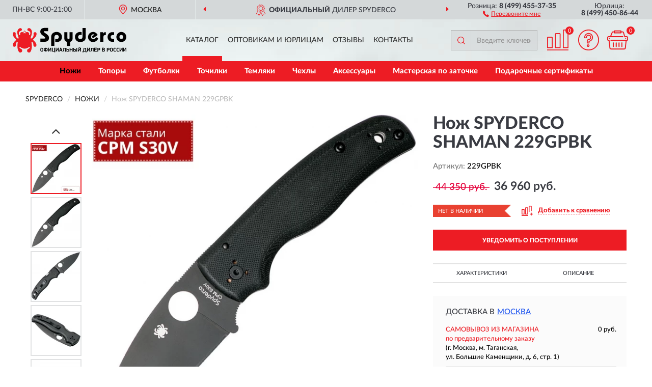

--- FILE ---
content_type: text/html; charset=utf-8
request_url: https://spyderco-russia.ru/nozh-spyderco-shaman-229gpbk
body_size: 11272
content:
<!DOCTYPE html>
<html dir="ltr" lang="ru">
<head>
<meta charset="UTF-8" />
<meta name="viewport" content="width=device-width, initial-scale=1, shrink-to-fit=no" />
<base href="https://spyderco-russia.ru/" />
<link rel="preload" href="catalog/view/fonts/Lato-Medium.woff2" as="font" type="font/woff2" crossorigin="anonymous" />
<link rel="preload" href="catalog/view/fonts/Lato-Heavy.woff2" as="font" type="font/woff2" crossorigin="anonymous" />
<link rel="preload" href="catalog/view/fonts/Lato-Bold.woff2" as="font" type="font/woff2" crossorigin="anonymous" />
<link rel="preload" href="catalog/view/fonts/font-awesome/fonts/fontawesome-webfont.woff2" as="font" type="font/woff2" crossorigin="anonymous" />
<link rel="preload" href="catalog/view/javascript/jquery/jquery.min.js" as="script" type="text/javascript" />
<link rel="preload" href="catalog/view/theme/coloring/assets/bootstrap/css/bootstrap.min.css" as="style" type="text/css" />
<link rel="preload" href="catalog/view/theme/coloring/stylesheet/style.css?ver=68" as="style" type="text/css" />
<title>SPYDERCO SHAMAN 229GPBK. Купить Нож на Официальном Сайте SPYDERCO в России.</title>
<meta name="description" content="Нож SPYDERCO SHAMAN 229GPBK - ✅ Купить сегодня ❤️ Оригинал c доставкой ✈️ по всей России и Гарантией | Есть 'В наличии' | Лучшая цена 2026 | Звони 8 (499) 455-37-35 | SPYDERCO SHAMAN 229GPBK: Характеристики, Фото, Отзывы" /><meta name="yandex-verification" content="5a3284e64fc507e2" /><meta http-equiv="X-UA-Compatible" content="IE=edge">
<link rel="apple-touch-icon" sizes="76x76" href="favicon-76x76.png" />
<link rel="apple-touch-icon" sizes="192x192" href="favicon-192x192.png" />
<link rel="icon" type="image/png" sizes="192x192" href="favicon-192x192.png" />
<meta name="msapplication-config" content="browserconfig.xml" />
<meta name="theme-color" content="#FFFFFF" />
<link href="https://spyderco-russia.ru/nozh-spyderco-shaman-229gpbk" rel="canonical" />
<script src="catalog/view/javascript/jquery/jquery.min.js"></script>
<link href="catalog/view/theme/coloring/assets/bootstrap/css/bootstrap.min.css" rel="stylesheet" type="text/css" />
<link href="catalog/view/theme/coloring/stylesheet/style.css?ver=68" rel="stylesheet" type="text/css" />
</head>
<body class="product-product product-219">
<header class="nobg">
		<div class="top-menu-bgr-box msk">
		<div class="container">
			<div class="row">
				<div class="working_time col-xs-6 col-sm-3 col-md-3 col-lg-2 text-center">
					<div class="rezim">ПН-ВС 9:00-21:00</div>
				</div>
				<div class="current-city-holder col-xs-6 col-sm-3 col-md-3 col-lg-2 text-center">
					<button type="button" class="btn btn-link current-city"><i></i><span>Москва</span></button>
					<div class="check-city-block">
						<p class="title">Ваш город - <span>Москва</span></p>
						<div class="check-city-button-holder">
							<button class="btn yes-button">Да</button>
							<button class="btn no-button" data-toggle="modal" data-target="#userCity">Выбрать другой город</button>
						</div>
						<p class="check-city-notification">От выбраного города зависят сроки доставки</p>
					</div>	
				</div>
				<div class="top-advantage col-xs-12 text-center msk">
					<div class="advantage" id="advantage_carousel">
						<div class="advantage-block"><span><b>Официальный</b> дилер SPYDERCO</span></div>
						<div class="advantage-block"><span><b>Доставим</b> по всей России</span></div>						<div class="advantage-block"><span><b>Пожизненная</b> гарантия на брак</span></div>					</div>
				</div>
								<div class="header_address col-lg-3 text-center">
					<div class="address">м. Таганская, ул. Большие Каменщики,<br>д. 6, стр. 1<div class="findus"><a href="/contacts"><i></i><span>Как нас найти</span></a></div></div>
				</div>
				<div class="header_phone fl_phone col-xs-6 col-sm-3 col-md-3 col-lg-2 text-center">
					<div class="tel">Розница: <b>8 (499) 455-37-35</b></div>
					<div class="call"><a role="button" class="callme"><i></i><span>Перезвоните мне</span></a></div>
				</div>
				<div class="header_phone ul_phone col-xs-6 col-sm-3 col-md-3 col-lg-2 text-center">
					<div class="tel">Юрлица: <b>8 (499) 450-86-44</b></div>
				</div>
							</div>
		</div>
	</div>
			<div class="header-bgr-box nobg">
		<div class="container">
									<div class="row">
				<div class="logo-block col-md-3 col-sm-12 col-xs-12">
					<div id="logo">
					  					  							<a href="https://spyderco-russia.ru/"><img src="/image/catalog/logo.svg" width="223" height="50" title="Spyderco-Russia.ru" alt="Spyderco-Russia.ru" class="img-responsive" /></a>
											  					</div>
				</div>
				<div class="catalog-block col-md-5 col-xs-12 text-center">
					<div class="catalog-line text-center">
						<div class="catalog-item text-center">
							<a role="button" onclick="getcatalog();" class="catalog-url">Каталог</a>
						</div>
						<div class="catalog-item text-center">
							<a href="/contacts-opt" class="opt-url">Оптовикам и юрлицам</a>						</div>
						<div class="catalog-item text-center">
													<a href="/allreviews/" class="review-url">Отзывы</a>												</div>
						<div class="catalog-item text-center">
							<a href="/contacts" class="contacts-url">Контакты</a>						</div>
					</div>
				</div>
				<div class="cart-block col-md-2 col-sm-4 col-xs-5 text-center">
					<div class="row">
						<div class="cart-item compare-icon col-xs-4">
							<a rel="nofollow" href="https://spyderco-russia.ru/compare-products/" class="mcompare"><span id="mcompare-total" class="compare-qty">0</span></a>
						</div>
						<div class="cart-item help-icon col-xs-4">
							<a role="button" class="mhelp dropdown-toggle" data-toggle="dropdown"><span style="font-size:0">Справка</span></a>
							<ul class="help-icon-menu dropdown-menu">
								<li><a href="/dostavka"><i class="fa fa-circle"></i> Доставка</a></li>
								<li><a href="/oplata"><i class="fa fa-circle"></i> Оплата</a></li>
								<li><a href="/vozvrat"><i class="fa fa-circle"></i> Возврат</a></li>
							</ul>
						</div>
						<div class="cart-item cart-icon col-xs-4">
							<a rel="nofollow" href="/simplecheckout/" class="mcart"><span id="mcart-total" class="cart-qty">0</span></a>
						</div>
					</div>
				</div>
				<div class="search-block col-md-2 col-sm-8 col-xs-7"><div id="search" class="input-group">
	<span class="input-group-btn"><button type="button" class="btn" id="search-button"><span style="display:block;font-size:0">Поиск</span></button></span>
	<input type="text" name="search" value="" placeholder="Введите ключевое слово" class="form-control" />
</div></div>
			</div>
					</div>
	</div>
			<div class="menu-top-box">
		<div class="container">
			<div id="menu-list-top">
											<div class="menu-item">
					<a href="https://spyderco-russia.ru/nozh/" class="active">Ножи</a>				</div>
								<div class="menu-item">
					<a href="https://spyderco-russia.ru/topory/">Топоры</a>				</div>
								<div class="menu-item">
					<a href="https://spyderco-russia.ru/futbolki/">Футболки</a>				</div>
								<div class="menu-item">
					<a href="https://spyderco-russia.ru/tochilnye-bruski/">Точилки</a>				</div>
								<div class="menu-item">
					<a href="https://spyderco-russia.ru/temljaki/">Темляки</a>				</div>
								<div class="menu-item">
					<a href="https://spyderco-russia.ru/chexly/">Чехлы</a>				</div>
								<div class="menu-item">
					<a href="https://spyderco-russia.ru/aksessuary/">Аксессуары</a>				</div>
								<div class="menu-item">
					<a href="https://spyderco-russia.ru/masterskaja-po-zatochke/">Мастерская по заточке</a>				</div>
								<div class="menu-item">
					<a href="https://spyderco-russia.ru/podarochnye-sertifikaty/">Подарочные сертификаты</a>				</div>
										</div>
					</div>
    </div>
	</header>
<div class="hidden" id="mapdata" data-lat="55.76" data-lon="37.64"></div>
<div class="hidden" id="mapcity" data-text="Москва" data-kladr="7700000000000" data-zip="115172" data-fias="0c5b2444-70a0-4932-980c-b4dc0d3f02b5"></div>
<div class="hidden" id="userip" data-text="3.145.58.82" data-recook="0"></div>
<div class="content-top-box"></div>
<div class="container product-page">
  <div class="row">
	<div class="breadcrumb-line col-sm-12">
		<ul class="breadcrumb" itemscope="" itemtype="http://schema.org/BreadcrumbList">
											<li itemscope="" itemprop="itemListElement" itemtype="http://schema.org/ListItem"><a itemprop="item" href="https://spyderco-russia.ru/"><span itemprop="name">SPYDERCO</span></a><meta itemprop="position" content="1" /></li>
														<li itemscope="" itemprop="itemListElement" itemtype="http://schema.org/ListItem"><a itemprop="item" href="https://spyderco-russia.ru/nozh/"><span itemprop="name">Ножи</span></a><meta itemprop="position" content="2" /></li>
														<li itemscope="" itemprop="itemListElement" itemtype="http://schema.org/ListItem" class="active"><span itemprop="name">Нож SPYDERCO SHAMAN 229GPBK</span><link itemprop="item" href="https://spyderco-russia.ru/nozh-spyderco-shaman-229gpbk" /><meta itemprop="position" content="3" /></li>
							</ul>
	</div>
	                <div id="content" class="product-content col-sm-12">
		<div class="row" itemscope itemtype="http://schema.org/Product">
			<div id="product-top" class="col-sm-12">
				<div class="row">
					<div class="top-block col-lg-8 col-md-7 col-sm-6">
						<div class="row">
							<div class="img-block col-sm-12">
																<div class="thumbnails" id="product-mimages">
																													<div class="main-image col-lg-10 col-xs-12" title="Нож SPYDERCO SHAMAN 229GPBK">
											<div class="main-image-block center-block">
												<img id="zoom" src="https://spyderco-russia.ru/image/cache/catalog/Produkts2/noj-spyderco-shaman-229gpbk-680x680.webp" width="680" height="680" itemprop="image" data-large="https://spyderco-russia.ru/image/cache/catalog/Produkts2/noj-spyderco-shaman-229gpbk-1500x1500.webp" title="Нож SPYDERCO SHAMAN 229GPBK" alt="Нож SPYDERCO SHAMAN 229GPBK" class="zoombig img-responsive center-block" />
																							</div>
										</div>
																														<div class="images-additional col-lg-2 col-xs-12">
											<ul class="image-additional">
																							<li class="thumbnail active" data-href="https://spyderco-russia.ru/image/cache/catalog/Produkts2/noj-spyderco-shaman-229gpbk-680x680.webp" data-tmb-large="https://spyderco-russia.ru/image/cache/catalog/Produkts2/noj-spyderco-shaman-229gpbk-1500x1500.webp">
													<img src="https://spyderco-russia.ru/image/cache/catalog/Produkts2/noj-spyderco-shaman-229gpbk-96x96.webp" width="96" height="96" title="Нож SPYDERCO SHAMAN 229GPBK" alt="Нож SPYDERCO SHAMAN 229GPBK" />
												</li>
																																		<li class="thumbnail" data-href="https://spyderco-russia.ru/image/cache/catalog/Produkts/prod1/noj-spyderco-shaman-229gpbk-1-680x680.webp" data-tmb-large="https://spyderco-russia.ru/image/cache/catalog/Produkts/prod1/noj-spyderco-shaman-229gpbk-1-1500x1500.webp">
													<img src="https://spyderco-russia.ru/image/cache/placeholder-96x96.webp" data-lazy="https://spyderco-russia.ru/image/cache/catalog/Produkts/prod1/noj-spyderco-shaman-229gpbk-1-96x96.webp" width="96" height="96" title="Нож SPYDERCO SHAMAN 229GPBK" alt="Нож SPYDERCO SHAMAN 229GPBK" />
													<meta itemprop="image" content="https://spyderco-russia.ru/image/cache/catalog/Produkts/prod1/noj-spyderco-shaman-229gpbk-1-680x680.webp">
												</li>
																							<li class="thumbnail" data-href="https://spyderco-russia.ru/image/cache/catalog/Produkts/prod1/noj-spyderco-shaman-229gpbk-2-680x680.webp" data-tmb-large="https://spyderco-russia.ru/image/cache/catalog/Produkts/prod1/noj-spyderco-shaman-229gpbk-2-1500x1500.webp">
													<img src="https://spyderco-russia.ru/image/cache/placeholder-96x96.webp" data-lazy="https://spyderco-russia.ru/image/cache/catalog/Produkts/prod1/noj-spyderco-shaman-229gpbk-2-96x96.webp" width="96" height="96" title="Нож SPYDERCO SHAMAN 229GPBK" alt="Нож SPYDERCO SHAMAN 229GPBK" />
													<meta itemprop="image" content="https://spyderco-russia.ru/image/cache/catalog/Produkts/prod1/noj-spyderco-shaman-229gpbk-2-680x680.webp">
												</li>
																							<li class="thumbnail" data-href="https://spyderco-russia.ru/image/cache/catalog/Produkts/prod1/noj-spyderco-shaman-229gpbk-3-680x680.webp" data-tmb-large="https://spyderco-russia.ru/image/cache/catalog/Produkts/prod1/noj-spyderco-shaman-229gpbk-3-1500x1500.webp">
													<img src="https://spyderco-russia.ru/image/cache/placeholder-96x96.webp" data-lazy="https://spyderco-russia.ru/image/cache/catalog/Produkts/prod1/noj-spyderco-shaman-229gpbk-3-96x96.webp" width="96" height="96" title="Нож SPYDERCO SHAMAN 229GPBK" alt="Нож SPYDERCO SHAMAN 229GPBK" />
													<meta itemprop="image" content="https://spyderco-russia.ru/image/cache/catalog/Produkts/prod1/noj-spyderco-shaman-229gpbk-3-680x680.webp">
												</li>
																							<li class="thumbnail" data-href="https://spyderco-russia.ru/image/cache/catalog/Produkts/noj-spyderco-shaman-229gpbk-1-680x680.webp" data-tmb-large="https://spyderco-russia.ru/image/cache/catalog/Produkts/noj-spyderco-shaman-229gpbk-1-1500x1500.webp">
													<img src="https://spyderco-russia.ru/image/cache/placeholder-96x96.webp" data-lazy="https://spyderco-russia.ru/image/cache/catalog/Produkts/noj-spyderco-shaman-229gpbk-1-96x96.webp" width="96" height="96" title="Нож SPYDERCO SHAMAN 229GPBK" alt="Нож SPYDERCO SHAMAN 229GPBK" />
													<meta itemprop="image" content="https://spyderco-russia.ru/image/cache/catalog/Produkts/noj-spyderco-shaman-229gpbk-1-680x680.webp">
												</li>
																							<li class="thumbnail" data-href="https://spyderco-russia.ru/image/cache/catalog/Produkts/noj-spyderco-shaman-229gpbk-2-680x680.webp" data-tmb-large="https://spyderco-russia.ru/image/cache/catalog/Produkts/noj-spyderco-shaman-229gpbk-2-1500x1500.webp">
													<img src="https://spyderco-russia.ru/image/cache/placeholder-96x96.webp" data-lazy="https://spyderco-russia.ru/image/cache/catalog/Produkts/noj-spyderco-shaman-229gpbk-2-96x96.webp" width="96" height="96" title="Нож SPYDERCO SHAMAN 229GPBK" alt="Нож SPYDERCO SHAMAN 229GPBK" />
													<meta itemprop="image" content="https://spyderco-russia.ru/image/cache/catalog/Produkts/noj-spyderco-shaman-229gpbk-2-680x680.webp">
												</li>
																							<li class="thumbnail" data-href="https://spyderco-russia.ru/image/cache/catalog/Produkts/noj-spyderco-shaman-229gpbk-3-680x680.webp" data-tmb-large="https://spyderco-russia.ru/image/cache/catalog/Produkts/noj-spyderco-shaman-229gpbk-3-1500x1500.webp">
													<img src="https://spyderco-russia.ru/image/cache/placeholder-96x96.webp" data-lazy="https://spyderco-russia.ru/image/cache/catalog/Produkts/noj-spyderco-shaman-229gpbk-3-96x96.webp" width="96" height="96" title="Нож SPYDERCO SHAMAN 229GPBK" alt="Нож SPYDERCO SHAMAN 229GPBK" />
													<meta itemprop="image" content="https://spyderco-russia.ru/image/cache/catalog/Produkts/noj-spyderco-shaman-229gpbk-3-680x680.webp">
												</li>
																							<li class="thumbnail" data-href="https://spyderco-russia.ru/image/cache/catalog/Produkts/noj-spyderco-shaman-229gpbk-4-680x680.webp" data-tmb-large="https://spyderco-russia.ru/image/cache/catalog/Produkts/noj-spyderco-shaman-229gpbk-4-1500x1500.webp">
													<img src="https://spyderco-russia.ru/image/cache/placeholder-96x96.webp" data-lazy="https://spyderco-russia.ru/image/cache/catalog/Produkts/noj-spyderco-shaman-229gpbk-4-96x96.webp" width="96" height="96" title="Нож SPYDERCO SHAMAN 229GPBK" alt="Нож SPYDERCO SHAMAN 229GPBK" />
													<meta itemprop="image" content="https://spyderco-russia.ru/image/cache/catalog/Produkts/noj-spyderco-shaman-229gpbk-4-680x680.webp">
												</li>
																							<li class="thumbnail" data-href="https://spyderco-russia.ru/image/cache/catalog/Produkts/noj-spyderco-shaman-229gpbk-5-680x680.webp" data-tmb-large="https://spyderco-russia.ru/image/cache/catalog/Produkts/noj-spyderco-shaman-229gpbk-5-1500x1500.webp">
													<img src="https://spyderco-russia.ru/image/cache/placeholder-96x96.webp" data-lazy="https://spyderco-russia.ru/image/cache/catalog/Produkts/noj-spyderco-shaman-229gpbk-5-96x96.webp" width="96" height="96" title="Нож SPYDERCO SHAMAN 229GPBK" alt="Нож SPYDERCO SHAMAN 229GPBK" />
													<meta itemprop="image" content="https://spyderco-russia.ru/image/cache/catalog/Produkts/noj-spyderco-shaman-229gpbk-5-680x680.webp">
												</li>
																							<li class="thumbnail" data-href="https://spyderco-russia.ru/image/cache/catalog/Produkts/noj-spyderco-shaman-229gpbk-6-680x680.webp" data-tmb-large="https://spyderco-russia.ru/image/cache/catalog/Produkts/noj-spyderco-shaman-229gpbk-6-1500x1500.webp">
													<img src="https://spyderco-russia.ru/image/cache/placeholder-96x96.webp" data-lazy="https://spyderco-russia.ru/image/cache/catalog/Produkts/noj-spyderco-shaman-229gpbk-6-96x96.webp" width="96" height="96" title="Нож SPYDERCO SHAMAN 229GPBK" alt="Нож SPYDERCO SHAMAN 229GPBK" />
													<meta itemprop="image" content="https://spyderco-russia.ru/image/cache/catalog/Produkts/noj-spyderco-shaman-229gpbk-6-680x680.webp">
												</li>
																							<li class="thumbnail" data-href="https://spyderco-russia.ru/image/cache/catalog/Produkts/noj-spyderco-shaman-229gpbk-7-680x680.webp" data-tmb-large="https://spyderco-russia.ru/image/cache/catalog/Produkts/noj-spyderco-shaman-229gpbk-7-1500x1500.webp">
													<img src="https://spyderco-russia.ru/image/cache/placeholder-96x96.webp" data-lazy="https://spyderco-russia.ru/image/cache/catalog/Produkts/noj-spyderco-shaman-229gpbk-7-96x96.webp" width="96" height="96" title="Нож SPYDERCO SHAMAN 229GPBK" alt="Нож SPYDERCO SHAMAN 229GPBK" />
													<meta itemprop="image" content="https://spyderco-russia.ru/image/cache/catalog/Produkts/noj-spyderco-shaman-229gpbk-7-680x680.webp">
												</li>
																						</ul>
										</div>
																											</div>
																							</div>
																				</div>
					</div>
					<div class="dsc-block col-lg-4 col-md-5 col-sm-6">
						<div class="row">
							<div class="col-sm-12">
																<h1 itemprop="name">Нож SPYDERCO SHAMAN 229GPBK</h1>
																<div class="skurev-info">
																		<div class="sku-info">Артикул: <span itemprop="sku">229GPBK</span></div>
								</div>
								<meta itemprop="mpn" content="229GPBK">
																<div class="price-info">
																		<div class="price" itemprop="offers" itemscope itemtype="http://schema.org/Offer">
																				<span class="price-old">&nbsp;44 350 руб.&nbsp;</span>
										<span class="price-new">36 960 руб.</span>
										<input type="hidden" name="product_price" value="36 960 руб." />
																				<meta itemprop="price" content="36960">
																														<meta itemprop="priceCurrency" content="RUB">
										<meta itemprop="priceValidUntil" content="2026-01-18">
										<link itemprop="url" href="https://spyderco-russia.ru/nozh-spyderco-shaman-229gpbk" />
										<meta itemprop="seller" content="Spyderco-Russia.ru">
										<meta itemprop="itemCondition" content="http://schema.org/NewCondition">
										<meta itemprop="availability" content="http://schema.org/OutOfStock">
																			</div>
																										</div>
								<div class="stock-info">
																																				<div class="stock-status stock-alert-danger">Нет в наличии</div>
									<div class="compare-info">
																			<a role="button" onclick="addcompare('219');" class="pcompare"><i></i><span>Добавить к сравнению</span></a>
																		</div>
								</div>
																<div id="prodcart" class="addcart">
																		<div>
										<button type="button" id="button-avail" class="btn btn-block notify">УВЕДОМИТЬ О ПОСТУПЛЕНИИ</button>
									</div>
																										</div>
															</div>
						</div>
						<div class="row">
							<div class="col-sm-12">
								<div class="navi-block">
																																													<div class="navi-item navi-half navih"><a role="button" id="navih">Характеристики</a></div>
									<div class="navi-item navi-half navid"><a role="button" id="navid">Описание</a></div>
									<div class="navi-item navi-half navic hidden"><a role="button" class="disabled">Комплектация</a></div>
									<div class="navi-item navi-half naviv hidden"><a role="button" class="disabled">Видео <i class="fa fa-play-circle" aria-hidden="true"></i></a></div>
								</div>
							</div>
						</div>
						<div class="row">
							<div class="col-sm-12" id="product">
								<div class="panel panel-default panel-dost">
									<div class="panel-body dost">
										<div class="dostavka">
											<div class="delivery-title">
												<span>Доставка в</span><span><a role="button" class="btn btn-link current-city-delivery">Москва</a></span>
											</div>
																						<div class="delivery-methods">
																									<div class="delivery-method delivery-pickup">
														<div class="method-data"><span class="method-title">Самовывоз из магазина</span><span class="method-cost">0 руб.</span></div><div class="method-dop small"><font color="#ed1c24">по предварительному заказу</font><br>(г. Москва, м. Таганская, <br>ул. Большие Каменщики, д. 6, стр. 1)</div>													</div>
																									<div class="delivery-method delivery-citylink">
														<div class="method-data"><span class="method-title">Курьером <span class="small">(1-2 рабочих дня)</span></span><span class="method-cost">0 руб.</span></div>													</div>
																									<div class="delivery-method delivery-pickups">
														<div class="method-data"><span class="method-title">Самовывоз из ПВЗ <span class="small">(1-2 рабочих дня)</span></span><span class="method-cost">0 руб.</span></div>													</div>
																							</div>
																						<div class="dostavka-mapblock">
												<div id="dostavka_map" class="nomap"></div>
												<div class="dostavka-mapbtn"><a class="btn btn-info" role="button">Показать карту</a></div>
											</div>
										</div>
									</div>
								</div>
							</div>
						</div>
					</div>
				</div>
			</div>
						<div id="product-bottom" class="col-sm-12">
								<div class="row">
																																			<div class="specification-block col-lg-4 col-md-5 col-sm-6 col-xs-12">
						<div class="item-specification">
							<h2>ХАРАКТЕРИСТИКИ</h2>
							<div class="haracter">
								<div class="attr-name">Цена</div>
								<div class="attr-text"> - 36 960 руб.</div>
							</div>
														  																<div class="haracter">
									<div class="attr-name">Твердость по шкале Роквелла (Hrc)</div>
									<div class="attr-text"> - 58-60</div>
								</div>
															  																<div class="haracter" itemprop="additionalProperty" itemtype="https://schema.org/PropertyValue" itemscope>
									<div class="attr-name" itemprop="name">Длина ножа (см)</div>
									<div class="attr-text"> - <span itemprop="value">21</span></div>
								</div>
															  																<div class="haracter">
									<div class="attr-name">В сложенном виде (см)</div>
									<div class="attr-text"> - 11,9</div>
								</div>
															  																<div class="haracter" itemprop="additionalProperty" itemtype="https://schema.org/PropertyValue" itemscope>
									<div class="attr-name" itemprop="name">Длина клинка (см)</div>
									<div class="attr-text"> - <span itemprop="value">9,1</span></div>
								</div>
															  																<div class="haracter">
									<div class="attr-name">Толщина лезвия (мм)</div>
									<div class="attr-text"> - 3,7</div>
								</div>
															  																<div class="haracter">
									<div class="attr-name">Вес (гр)</div>
									<div class="attr-text"> - 147</div>
								</div>
															  																<div class="haracter">
									<div class="attr-name">Тип заточки</div>
									<div class="attr-text"> - Plain</div>
								</div>
															  																<div class="haracter">
									<div class="attr-name">Тип ножевого замка</div>
									<div class="attr-text"> - Compression Lock</div>
								</div>
															  																<div class="haracter">
									<div class="attr-name">Тип профиля клинка</div>
									<div class="attr-text"> - Drop Point</div>
								</div>
															  																<div class="haracter">
									<div class="attr-name">Материал рукояти</div>
									<div class="attr-text"> - Стеклотекстолит G-10</div>
								</div>
															  																<div class="haracter" itemprop="additionalProperty" itemtype="https://schema.org/PropertyValue" itemscope>
									<div class="attr-name" itemprop="name">Материал клинка</div>
									<div class="attr-text"> - <span itemprop="value">Порошковая сталь Crucible CPM S30V</span></div>
								</div>
															  																<div class="haracter">
									<div class="attr-name">Назначение</div>
									<div class="attr-text"> - Every Day Carry (EDC)</div>
								</div>
															  																<div class="haracter">
									<div class="attr-name">Производитель</div>
									<div class="attr-text"> - Spyderco</div>
								</div>
															  																<div class="haracter">
									<div class="attr-name">Страна изготовления</div>
									<div class="attr-text"> - США</div>
								</div>
															  																<div class="haracter">
									<div class="attr-name">Дополнительно</div>
									<div class="attr-text"> - Pocket clip — клипса для ношения ножа на поясе или кармане. Lanyard Hole — отверстие или приспособление в задней части рукояти для страховочного корда или ремня</div>
								</div>
															  																						<div class="haracter">
									<div class="attr-name">Модель</div>
									<div class="attr-text"> - <span><a href="https://spyderco-russia.ru/nozh/shaman/">Shaman</a></span></div>
								</div>
															<div class="haracter">
									<div class="attr-name">Тип</div>
									<div class="attr-text"> - <span><a href="https://spyderco-russia.ru/nozh/skladnye/">Складные</a></span></div>
								</div>
													</div>
					</div>
																				<div class="description-block col-lg-8 col-md-7 col-sm-6 col-xs-12">
						<div class="item-description">
							<h2>ОПИСАНИЕ</h2>
							<div itemprop="description"><span style="color: rgb(255, 0, 0); font-weight: 700;">К каждому ножу предоставляется сертификат, о том, что он не является холодным оружием.</span></div>
						</div>
					</div>
										<div itemprop="brand" itemtype="https://schema.org/Brand" itemscope><meta itemprop="name" content="SPYDERCO"></div>
					<meta itemprop="category" content="Ножи">				</div>
																<div class="row">
					<div id="product-review" class="col-sm-12">
												<h3>Последние отзывы или вопросы</h3>
												<div class="product-rating">
							<div class="row">
								<div class="col-xs-12 product-star">
																	Нет отзывов о данном товаре.																</div>
																<div class="col-xs-12"><a class="btn btn-primary" data-toggle="collapse" data-parent="#accordion" href="#collapseOne">Написать отзыв или вопрос</a></div>
															</div>
													</div>
												<div id="collapseOne" class="panel-collapse collapse">
							<div class="review-helper">
								<div class="row">
									<div class="col-md-8 col-sm-7 col-xs-12">
										<form id="form-review" class="form-horizontal">
											<div class="form-group">
												<label class="col-lg-2 col-md-3 col-sm-2 col-xs-3 control-label rating-label">Оценка:</label>
												<div class="col-lg-10 col-md-9 col-sm-10 col-xs-8 rating-star">
													<div class="prod-rat">
														<input id="rat1" type="radio" name="rating" value="1" /><label class="rat-star" for="rat1"><i class="fa fa-star"></i></label>
														<input id="rat2" type="radio" name="rating" value="2" /><label class="rat-star" for="rat2"><i class="fa fa-star"></i></label>
														<input id="rat3" type="radio" name="rating" value="3" /><label class="rat-star" for="rat3"><i class="fa fa-star"></i></label>
														<input id="rat4" type="radio" name="rating" value="4" /><label class="rat-star" for="rat4"><i class="fa fa-star"></i></label>
														<input id="rat5" type="radio" name="rating" value="5" /><label class="rat-star" for="rat5"><i class="fa fa-star"></i></label>
													</div>
												</div>
											</div>
											<div class="form-group">
												<label class="col-lg-2 col-md-3 col-sm-12 control-label" for="input-name">Ваше имя:</label>
												<div class="col-lg-10 col-md-9 col-sm-12"><input type="text" name="name" value="" id="input-name" class="form-control" /></div>
											</div>
											<div class="form-group">
												<label class="col-lg-2 col-md-3 col-sm-12 control-label" for="input-review">Комментарий:</label>
												<div class="col-lg-10 col-md-9 col-sm-12"><textarea name="text" rows="5" id="input-review" class="form-control"></textarea></div>
											</div>
											<div class="form-group">
												<label class="col-lg-2 col-md-3 col-sm-12 control-label" for="input-review">Прикрепить фото</label>
												<div class="col-lg-10 col-md-9 col-sm-12">
													<input type="file" style="display:none;" multiple="multiple" id="input_upload" />
													<a role="button" id="button_fclear" class="btn btn-sm" style="display: none;"><i class="fa fa-trash"></i> <span>Удалить</span></a>
													<a role="button" id="button_select" class="btn btn-sm"><i class="fa fa-upload"></i> <span class="entry-files">Загрузить</span></a>
													<div id="review_info_files"></div>
													<div id="review_status_upload"></div>
												</div>
											</div>
											<div class="form-group">
												<label class="col-lg-2 col-md-3 col-sm-12 control-label" for="input-order">Номер заказа:</label>
												<div class="col-md-4 col-sm-6"><input type="text" name="order" value="" id="input-order" class="form-control" /></div>
											</div>
											<div class="row">
												<div class="col-md-6 col-sm-12 notify-checkbox">
													<div class="form-group">
														<div class="checkbox"><label>Уведомить об ответах по e-mail: <input type="checkbox" name="notify" value="1" /></label></div>
													</div>
												</div>
												<div class="col-md-6 col-sm-12 notify-email">
													<div class="form-group">
														<label class="col-md-5 col-sm-3 control-label" for="input-email">Ваш e-mail:</label>
														<div class="col-md-7 col-sm-6"><input type="text" name="email" value="" id="input-email" class="form-control" /></div>
													</div>
												</div>
											</div>
																						<div class="form-group" style="margin-bottom: 0;">
												<div class="col-md-4 col-sm-6 col-lg-offset-2 col-md-offset-3"><a role="button" onclick="addreview('form-review');" class="btn btn-primary btn-block">Отправить отзыв</a></div>
											</div>
										</form>
									</div>
									<div class="col-md-4 col-sm-5 pic-review hidden-xs">
										<div class="pic-image"><img width="165" height="151" src="/image/pic.png" loading="lazy" alt="Write review" /></div>
										<div class="pic-text">Подробно опишите свой опыт взаимодействия с магазином.<br>Расскажите, как вас обслуживали при выборе, заказе, доставке, возврате товара, о самом товаре и опыте его использования.</div>
									</div>
								</div>
							</div>
						</div>
												<div id="review"></div>
					</div>
				</div>
							</div>
		</div>
	</div>
    </div>
	</div>
<div id="lowprice" class="modal" tabindex="-1" role="dialog"><div class="modal-dialog modal-sm" role="document"><div class="modal-content"></div></div></div>
<div id="downprice" class="modal" tabindex="-1" role="dialog"><div class="modal-dialog modal-sm" role="document"><div class="modal-content"></div></div></div>
<div id="oneclick" class="modal" tabindex="-1" role="dialog"><div class="modal-dialog modal-sm" role="document"><div class="modal-content"></div></div></div>
<div id="avail" class="modal" tabindex="-1" role="dialog"><div class="modal-dialog modal-sm" role="document"><div class="modal-content"></div></div></div>
<div id="schet" class="modal" tabindex="-1" role="dialog"><div class="modal-dialog" role="document"><div class="modal-content"></div></div></div>
<script>
var ccveta = '290';
var hcveta = 0;
var cpmin = 1;
var cpbox = 1;
var cpshag = 1;
var cpredel = 0;
var amgslider = null;
function getimgcarusel() {
if (window.innerWidth > 1199) {if (amgslider) {amgslider.slick("unslick");}
amgslider = $('#product-mimages .image-additional').slick({vertical: true, verticalSwiping: true, infinite: false, rows: 1, slidesPerRow: 1, slidesToShow: 5, slidesToScroll: 3,prevArrow: '<button type="button" aria-label="Prev" class="btn btn-block slick-prev"><i class="fa fa-angle-up fa-2x"></i></button>',
nextArrow: '<button type="button" aria-label="Next" class="btn btn-block slick-next"><i class="fa fa-angle-down fa-2x"></i></button>'});} else {if (amgslider) {amgslider.slick("unslick");}$('#product-mimages .image-additional img[data-lazy]').each(function () {var lim = $(this); lim.on('load', function () {lim.removeAttr('data-lazy')});lim.attr('src', lim.attr('data-lazy'));});}}
$(document).ready(function() {getimgcarusel();
$(document).delegate('.image-additional li img', 'click', function() {var that = $(this).parent();$(".image-additional li").removeClass('active');$('.zoombig').attr("src", $(that).data("href")).attr("data-large", $(that).data("tmb-large"));$(that).addClass('active');});
window.addEventListener("resize", getimgcarusel, false);});
function addcompare(pid) {$.ajax({url: 'index.php?route=product/compare/add', type: 'post', data: 'product_id=' + pid, dataType: 'json', success: function(json) {if (json['success']) {$('#product-top .pcompare').addClass('iscompare').removeAttr('onclick').attr('href', 'index.php?route=product/compare');$('#product-top .pcompare span').text('Открыть сравнение');$('#mcompare-total').html(json['total']);}}});}
$('#button_fclear').on('click', function() {var fdata = $('#send-form :input');
$.ajax({url: 'index.php?route=product/product/delfiles', type: 'post', data: fdata, dataType: 'json', beforeSend: function() {$('#button_fclear').hide();},success: function(json) {if (json['success']) {$('#input_upload, #review_info_files, #review_status_upload').empty().hide(); $('#button_select .entry-files').css('display', 'inline');$('#button_select').css('display', 'inline-block');}}});});
$('#button_select').on('click', function() {$('#input_upload').click();});
$('#input_upload').on('change', function(event) {var files = this.files;event.stopPropagation();event.preventDefault();var data = new FormData();
$.each(files, function(key, value){data.append(key, value);});var tfiles = $('#review_info_files input[name^=\'attachments\']').length;
$.ajax({url: 'index.php?route=product/product/uploadattach&tfiles='+ tfiles, type: 'post', data: data, cache: false, dataType: 'json', responseType: 'json', processData: false, contentType: false,
beforeSend: function() {$('#button_select').hide();$('#review_status_upload').empty();$('#button_select').after('<img src="/catalog/view/theme/coloring/image/loading.gif" alt="loading" class="loading" style="padding-right: 5px;" />');},
success: function(json){$('#input_upload').empty();$('.loading').remove();
if (json['files_path']) {$.each(json['files_path'], function(index, value){if (value.error) {$('#review_info_files').append('<span class="text-warning">'+ value.filename +' ('+ value.error +')</span>');} else {$('#review_info_files').append('<span class="text-success">'+ value.filename +'</span><input type="hidden" name="attachments[]" value="'+ value.code +'" />');}});$('#review_info_files').fadeIn('slow');}
if (json['error']) {$('#review_status_upload').append('<div class="text-warning">' + json['error'] + '</div>');$('#review_status_upload').fadeIn('slow');}
$('#button_fclear').css('display', 'inline-block');},error: function(xhr, ajaxOptions, thrownError) {$('#input_upload').empty();$('.loading').remove();$('#button_select').css('display', 'inline-block');console.log(thrownError + "\r\n" + xhr.statusText + "\r\n" + xhr.responseText);}
});});
$('#navic').on('click', function() {document.removeEventListener("scroll", createpmap, {passive: true, once: true});var navic_top = ($('#product-bottom .item-complectation').offset().top);$('html, body').animate({ scrollTop: navic_top }, 800);});
$('#navih').on('click', function() {document.removeEventListener("scroll", createpmap, {passive: true, once: true});var navih_top = ($('#product-bottom .item-specification').offset().top);$('html, body').animate({ scrollTop: navih_top }, 800);});
$('#navid').on('click', function() {document.removeEventListener("scroll", createpmap, {passive: true, once: true});var navid_top = ($('#product-bottom .item-description').offset().top);$('html, body').animate({ scrollTop: navid_top }, 800);});
$('#naviv').on('click', function() {document.removeEventListener("scroll", createpmap, {passive: true, once: true});var naviv_top = ($('#product-middle .video-block').offset().top);$('html, body').animate({ scrollTop: naviv_top }, 800);});
$('#button-cart').on('click', function() {
$.ajax({url: 'index.php?route=checkout/cart/add', type: 'post',
data: $('#prodcart input[type=\'text\'], #prodcart input[type=\'hidden\'], #prodcart input[type=\'radio\']:checked, #prodcart input[type=\'checkbox\']:checked, #prodcart select, #prodcart textarea'),
dataType: 'json', beforeSend: function() {}, complete: function() {setgol('ADDTOCART');},
success: function(json) {
if (json['success']) {$('#mcart-total').html(json['cart_qty']);
$('#modal-cart .modal-content').load('index.php?route=checkout/cart/minicart', function() {$('#modal-cart').modal('show');});
window.dataLayer = window.dataLayer || [];
dataLayer.push({"ecommerce": {"add": {
"products": [{"id": "219","name": "Нож SPYDERCO SHAMAN 229GPBK",
"price": 36960.00, 
"brand": "SPYDERCO","category": "Ножи","quantity": json['add_qty']}]}}});
}}});});
function addreview(rf) {
$.ajax({url: 'index.php?route=product/product/write&product_id=219', type: 'post', dataType: 'json', data: $('#'+ rf).serialize(), beforeSend: function() {$('.alert-success, .alert-danger').remove();},
success: function(json) {if (json['error']) {$('#'+ rf).after('<div class="alert alert-danger" style="display:none;"><i class="fa fa-exclamation-circle"></i> ' + json['error'] + '</div>');$('#product-review .alert').slideDown();}
if (json['success']) {$('#'+ rf).after('<div class="alert alert-success" style="display:none;"><i class="fa fa-check-circle"></i> ' + json['success'] + '</div>');$('#'+ rf).slideUp(400, function() {$(this).remove();$('#product-review .alert').slideDown();});}}});}
function addanswer(rid) {
html = '<form id="form-review-'+ rid +'" class="form-horizontal" style="display:none;">';
html += ' <input type="hidden" name="parent_id" value="'+ rid +'" />';
html += ' <div class="form-group"><label class="col-sm-2 control-label">Ваше имя:</label><div class="col-sm-10"><input type="text" name="name" value="" class="form-control" /></div></div>';
html += ' <div class="form-group"><label class="col-sm-2 control-label">Комментарий:</label><div class="col-sm-10"><textarea name="text" rows="4" class="form-control"></textarea></div></div>';
html += ' <div class="form-group"><div class="col-sm-10 col-sm-offset-2"><a role="button" onclick="addreview(\'form-review-'+ rid +'\');" class="btn btn-primary">Отправить отзыв</a></div></div>';
html += '</form>';$('#answer_'+ rid).append(html);$('#answer_'+ rid +' .btn-link').remove();$('#answer_'+ rid +' form').slideDown();}
$(document).ready(function() {
$('#product-top .review-info .count-rev').on('click', goblock_rev);
$('#product-top .last-review .more-button').on('click', goblock_rev);
$('#form-review input[name=\'notify\']').click(function() {if ($(this).prop('checked')) {$('#form-review .notify-email').show('slow');} else {$('#form-review .notify-email').hide('slow');}});
$('#collapseOne').on('hide.bs.collapse', function() {$('#product-review .product-rating a.btn').removeClass('grey');});
$('#collapseOne').on('show.bs.collapse', function() {$('#product-review .product-rating a.btn').addClass('grey');});
$('#input_quantity').on('focusout', function() {let $input = $(this);let nval = parseInt($input.val());
if (isNaN(nval)) {nval = cpmin;}
if (cpredel > 0) {if (nval > cpredel) {let qcof = Math.floor(nval / cpbox);nval = cpredel + (cpbox * qcof);}} else {if (cpbox > 1) {let qcof = Math.floor(nval / cpbox);nval = (cpbox * qcof);}}
if (nval < cpmin) {nval = cpmin;}
$input.val(nval).change();});
$('#pminus').click(function() {let $input = $('#input_quantity');let nval = parseInt($input.val());let mishag = cpshag;
if (isNaN(nval)) {nval = cpmin;}
if (cpredel > 0) {if ((nval - mishag) > cpredel) {mishag = cpbox;}}
nval = (nval - mishag);
if (nval < cpmin) {nval = cpmin;}
$input.val(nval).change();return false;});
$('#pplus').click(function() {let $input = $('#input_quantity');let nval = parseInt($input.val());let plshag = cpshag;
if (isNaN(nval)) {nval = cpmin;}
if (cpredel > 0) {if ((nval + plshag) > cpredel) {plshag = cpbox;}}
nval = (nval + plshag);$input.val(nval).change();return false;});
if (window.innerWidth > 767) {$("#zoom").imagezoomsl({innerzoom: true, zoomrange: [2, 2]});}
$('#product .dostavka-mapbtn a.btn').bind('click', showdmap);
window.addEventListener("resize", pdmyresize, false);
window.addEventListener("pageshow", imgpad, {once: true});
window.addEventListener("pageshow", function() {
var dloc = String(document.location);if (dloc.indexOf('#prev') != -1) {goblock_rev();}
setTimeout(function() {window.dataLayer = window.dataLayer || [];
dataLayer.push({"ecommerce": {"detail": {"products": [{"id": "219", "name": "Нож SPYDERCO SHAMAN 229GPBK",
"price": 36960.00,
"brand": "SPYDERCO", "category": "Ножи"}]}}});}, 4000);}, {once: true});
$('#button-lowprice').on('click', function() {$('#lowprice .modal-content').empty().load('index.php?route=module/lowprice/open', function() {$('#lowprice .product_id').val('219');});$('#lowprice').modal('show');});
$('#button-downprice').on('click', function() {$('#downprice .modal-content').empty().load('index.php?route=module/avail/opend', function() {$('#downprice .product_id').val('219');});$('#downprice').modal('show');});
$('#button-oneclick').on('click', function() {$('#oneclick .modal-content').empty().load('index.php?route=module/oneclick/open&product_id=219');$('#oneclick').modal('show');});
$('#button-avail').on('click', function() {$('#avail .modal-content').empty().load('index.php?route=module/avail/open', function() {$('#avail .product_id').val('219');});$('#avail').modal('show');});
$('#button-schet').on('click', function() {$('#schet .modal-content').empty().load('index.php?route=module/schet/open&product_id=219');$('#schet').modal('show');});
});
</script>
<footer>
<!--noindex-->
	<div class="subscribe-footer nobg">
		<div class="container sub-container">
			<div class="fsubscribe-form">
				<div class="label-title">ПОДПИСКА<wbr> SPYDERCO</div>
				<div class="label-text">Подпишись, чтобы получать информацию о эксклюзивных предложениях,<br class="visible-sm visible-xs"> поступлениях, событиях и многом другом</div>
				<div class="form-block">
					<form class="form-inline">
					  <div class="form-group">
						<input type="email" id="subemail" name="email" value="" placeholder="Электронная почта" class="form-control" />
						<label style="font-size:0" for="subemail">Электронная почта</label>
					  </div>
					  <a class="btn btn-primary btn-lg btn-subaction" role="button">ПОДПИСАТЬСЯ</a>
					</form>
				</div>
				<div class="form-text">Подписываясь, Вы соглашаетесь с <a href="/politika-konfidentsialnosti">Политикой Конфиденциальности</a> <br class="visible-sm visible-xs">и <a href="/terms-customer">Условиями пользования</a> SPYDERCO</div>
			</div>
		</div>
	</div>
<!--/noindex-->
	<div class="footer-container">
		<div class="container">
			<div class="row">
				<div class="footer-blocks col-md-12 col-xs-12">
					<div class="row">
						<div class="footer-blockl col-md-3 col-sm-6 col-xs-6">
							<div class="footer-logo"><img src="/image/catalog/logo.svg" class="img-responsive" width="223" height="50" alt="logo" /></div>															<div class="footer-phone">8 (499) 455-37-35</div>														<div class="footer-rejim">ПН-ВС 9:00-21:00</div>
						</div>
						<div class="footer-block col-md-3 col-sm-6 col-xs-6">
							<div class="h5"><span>Информация</span></div>
							<ul class="list-unstyled">
								<li><i class="fa fa-circle"></i><a href="/dostavka">Доставка</a></li>
								<li><i class="fa fa-circle"></i><a href="/oplata">Оплата</a></li>
								<li><i class="fa fa-circle"></i><a href="/vozvrat">Возврат товара</a></li>
							</ul>
						</div>
						<div class="clearfix visible-sm visible-xs"></div>
						<div class="footer-block col-md-3 col-sm-6 col-xs-6">
							<div class="h5"><span>Служба поддержки</span></div>
							<ul class="list-unstyled">
								<li><i class="fa fa-circle"></i><a href="/contacts">Контакты</a></li>
								<li><i class="fa fa-circle"></i><a href="https://spyderco-russia.ru/sitemap">Карта сайта</a></li><!--noindex-->
								<li><i class="fa fa-circle"></i><a href="/oferta">Публичная оферта</a></li>
								<li><i class="fa fa-circle"></i><a href="/terms-customer">Пользовательское соглашение</a></li><!--/noindex-->
							</ul>
						</div>
						<div class="footer-block col-md-3 col-sm-6 col-xs-6">
							<div class="h5"><span>Дополнительно</span></div>
							<ul class="list-unstyled">
								<li><i class="fa fa-circle"></i><a href="/blog/">Блог</a></li>								<li><i class="fa fa-circle"></i><a href="/novinki">Новинки</a></li>								<li><i class="fa fa-circle"></i><a href="/skidki">Скидки</a></li><!--noindex-->
								<li><i class="fa fa-circle"></i><a href="/politika-konfidentsialnosti">Политика конфиденциальности</a></li><!--/noindex-->
							</ul>
						</div>
					</div>
				</div>
			</div>
		</div>
		<div class="offerts-line">
			<div class="offerts">Вся информация на сайте носит исключительно информационный характер и ни при каких условиях не является публичной офертой, определяемой положениями Статьи 437(2) Гражданского кодекса РФ.</div>
		</div>
	</div>
	<div class="hidden" itemscope itemtype="http://schema.org/Organization">
		<meta itemprop="name" content="Spyderco-Russia.ru">
		<meta itemprop="legalName" content='Интернет-магазин "SPYDERCO"'>
		<meta itemprop="address" content="г. Москва, м. Таганская, ул. Большие Каменщики, д. 6, стр. 1">
		<meta itemprop="description" content="Официальный магазин ножей SPYDERCO в России">		<meta itemprop="email" content="order@spyderco-russia.ru">
		<meta itemprop="telephone" content="8 (499) 455-37-35">		<link itemprop="url" href="https://spyderco-russia.ru/" />
	</div>
	
	<span id="yandex_tid" class="hidden" data-text="50286913"></span>
	<span id="yandex_tidc" class="hidden" data-text=""></span>
	<span id="yandex_tido" class="hidden" data-text="92325281"></span>
	<span id="ga_tid" class="hidden" data-text="GTM-KFK7DCF"></span>
	<span id="roi_on" class="hidden" data-text="0"></span>
	<span id="usewebp" class="hidden" data-text="1"></span>
	<span id="subon" class="hidden" data-text="0"></span>
	<span id="acupon" class="hidden" data-text="0"></span>
</footer>
				<span id="scroll-top-button"><i class="fa fa-arrow-circle-up"></i></span>
								<div id="mango_callme" class="mango-callback hidden no-fixedsocial" data-settings='{"type": "", "id": "MTAwMTg3Njk=","autoDial": "0", "lang": "ru-ru", "host":"widgets.mango-office.ru/", "errorMessage": "В данный момент наблюдаются технические проблемы и совершение звонка невозможно"}'></div>
								<script>
function mncript() {
var mngtimer = setTimeout(function() {
let scrm = document.createElement('script');scrm.async = true;scrm.src = 'catalog/view/javascript/mango.js';document.body.append(scrm);
$('#scroll-top-button').addClass('has-mango');
$('#mango_callme').removeClass('hidden');
var ibnpt = 0;var bnpinterval_id = setInterval(function(){
if (ibnpt < 10) {if ($('#mango_callme button.button-widget-open').length) {bnprmresize();clearInterval(bnpinterval_id);}} else {clearInterval(bnpinterval_id);}
ibnpt += 1;}, 1000);}, 5100);}
$(document).ready(function() {window.addEventListener("pageshow", mncript, {once: true});});
</script>
<div class="modal" id="userCity">
<div class="modal-dialog modal-sm"><div class="modal-content"><div class="modal-header"><button type="button" class="close" data-dismiss="modal" aria-hidden="true">&times;</button><div class="modal-title">Укажите Ваш город</div></div>
<div class="modal-body"><input id="cityNameField" type="text" placeholder="Введите город" /></div></div></div></div>
<script src="catalog/view/theme/coloring/assets/bootstrap/js/bootstrap.min.js"></script>
<script src="catalog/view/theme/coloring/assets/common.js?ver=68"></script>
<script src="catalog/view/theme/coloring/assets/slick/slick.min.js?ver=68"></script>
<script src="catalog/view/javascript/zoomsl-3.0.js?ver=68"></script>
<script src="catalog/view/theme/coloring/assets/owl-carousel/owl.carousel.min.js?ver=68"></script>
<div id="callme_modal" class="modal" tabindex="-1" role="dialog"><div class="modal-dialog modal-sm" role="document"><div class="modal-content"></div></div></div>
<div id="modal-cart" class="modal" tabindex="-1" role="dialog"><div class="modal-dialog" role="document"><div class="modal-content checkout-buy"></div></div></div>
<link href="catalog/view/fonts/font-awesome/css/font-awesome.min.css" rel="stylesheet" type="text/css" />
<link rel="preload" href="catalog/view/javascript/suggestions/suggestions.css" as="style" onload="this.onload=null;this.rel='stylesheet'">
<noscript><link rel="stylesheet" href="catalog/view/javascript/suggestions/suggestions.css"></noscript>
<script async src="catalog/view/javascript/suggestions/jquery.suggestions.min.js"></script>
</body>
</html>